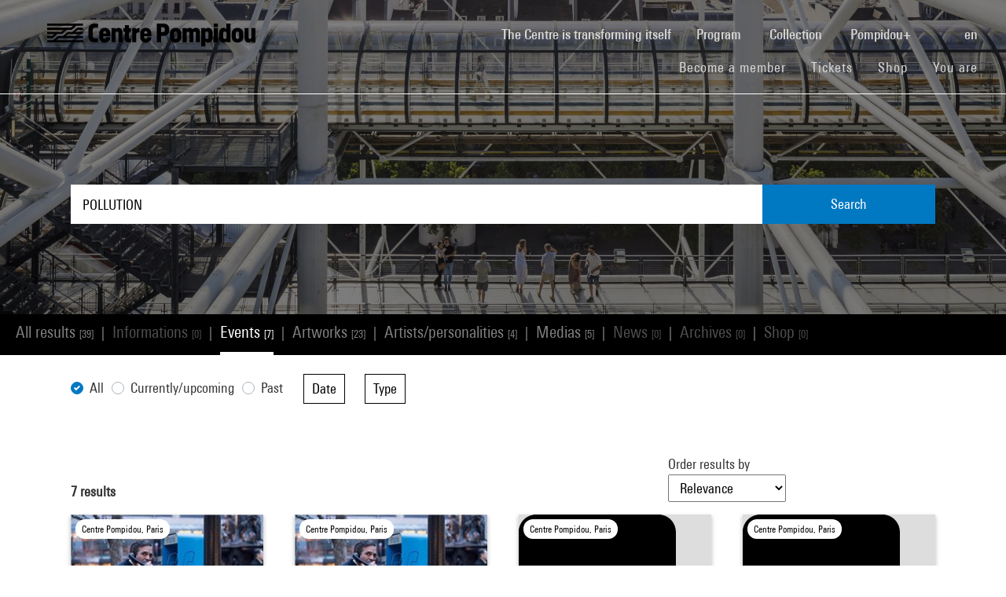

--- FILE ---
content_type: text/html; charset=utf-8
request_url: https://www.centrepompidou.fr/en/recherche/evenements?terms=POLLUTION
body_size: 12287
content:
<!DOCTYPE html>
<html dir="ltr" lang="en-EN">
<head>

<meta charset="utf-8">
<!-- 
	Based on the TYPO3 Bootstrap Package by Benjamin Kott - https://www.bootstrap-package.com/

	This website is powered by TYPO3 - inspiring people to share!
	TYPO3 is a free open source Content Management Framework initially created by Kasper Skaarhoj and licensed under GNU/GPL.
	TYPO3 is copyright 1998-2026 of Kasper Skaarhoj. Extensions are copyright of their respective owners.
	Information and contribution at https://typo3.org/
-->


<link rel="shortcut icon" href="/typo3conf/ext/piazza_base/Resources/Public/Icons/favicon.ico" type="image/vnd.microsoft.icon">
<title>Recherche - Centre Pompidou</title>
<meta http-equiv="x-ua-compatible" content="IE=edge" />
<meta name="generator" content="TYPO3 CMS" />
<meta name="viewport" content="width=device-width, initial-scale=1, minimum-scale=1" />
<meta name="robots" content="index,follow" />
<meta name="twitter:card" content="summary" />
<meta name="apple-mobile-web-app-capable" content="no" />
<meta name="google" content="notranslate" />

<link rel="stylesheet" type="text/css" href="/typo3temp/assets/bootstrappackage/fonts/34b6f09d2160836c09a63c8351093eadf788ed4cb9c6c596239ff2ffe69204f8/webfont.css?1769858902" media="all">
<link rel="stylesheet" type="text/css" href="/typo3temp/assets/compressed/merged-8d450943891b428bc890ef066b869592-ca3d826e40f08f2e9b3be8a8d14b3fce.css?1769441629" media="all">

<link rel="stylesheet" type="text/css" href="/typo3temp/assets/compressed/merged-8e54b450f471f3307b49514bbe81a0d1-810bf1fde7f61bbe1112b06ce86dbdd7.css?1769441630" media="all">



<script src="/typo3temp/assets/compressed/merged-3f1ae1227b4a6a85fafbd5c70c4791d3-d95a42a2ac10c028321bc3edaf569923.js?1769441629"></script>

<script src="/typo3temp/assets/compressed/merged-3c3f33ac95a9a876f94d54bdd9c92b9c-93d9b36fd24ab6715343221f50cb16ec.js?1769441629"></script>

<script>
/*<![CDATA[*/
/*TS_inlineJS*/

function onRecaptchaSubmit() { document.querySelectorAll('[data-callback="onRecaptchaSubmit"]')[0].form.submit(); return false; }


/*]]>*/
</script>


<link rel="canonical" href="/en/recherche/evenements?terms=dessin%20libre">
<link rel="alternate" hreflang="fr-FR" href="/fr/recherche/evenements"/>
<link rel="alternate" hreflang="en-EN" href="/en/recherche/evenements"/>
<link rel="alternate" hreflang="x-default" href="/fr/recherche/evenements"/>

<script>WebFontConfig={"custom":{"urls":["\/typo3conf\/ext\/bootstrap_package\/Resources\/Public\/Fonts\/bootstrappackageicon.min.css"],"families":["BootstrapPackageIcon"]},"timeout":1000};(function(d){var wf=d.createElement('script'),s=d.scripts[0];wf.src='/typo3conf/ext/bootstrap_package/Resources/Public/Contrib/webfontloader/webfontloader.js';wf.async=false;s.parentNode.insertBefore(wf,s);})(document);</script>
<script type="application/ld+json" id="ext-schema-jsonld">{"@context":"https://schema.org/","@type":"WebPage"}</script>
</head>
<body id="p7" class="page-7 pagelevel-1 language-1 backendlayout-search layout-default">
        <!-- Google Tag Manager (noscript) -->
        <noscript><iframe src="https://www.googletagmanager.com/ns.html?id=GTM-TKTGGX9"
        height="0" width="0" style="display:none;visibility:hidden"></iframe></noscript>
        <!-- End Google Tag Manager (noscript) -->
<div id="top"></div><div id="search-results-page" class="body-bg"><a class="sr-only sr-only-focusable" href="#page-content"><span>Skip to main content</span></a><header id="page-header" role="banner"><nav id="mainnavigation" role="navigation" class="navbar navbar-expand-lg navbar-variation "><i class="icon-loupe alt search-button-mobile" data-toggle="modal" data-target="#search-overlay" data-grunticon-embed></i><a class="navbar-brand" title="Homepage of Centre Pompidou website" href="/en/"><span class="sr-only">Centre Pompidou</span><i class="icon-logo" data-grunticon-embed></i><i class="icon-pictogramme" data-grunticon-embed></i></a><button class="navbar-toggler collapsed" type="button" data-toggle="collapse" data-target="#navbarNavDropdown" aria-controls="navbarNavDropdown" aria-expanded="false" aria-label="Toggle navigation"><span class="navbar-toggler-icon"></span></button><div class="collapse navbar-collapse justify-content-end" id="navbarNavDropdown"><div class="nav-items-container"><ul class="navbar-nav navbar-main"><li class=""><a class="nav-link" href="/en/the-centre-pompidou-is-transforming-itself" target="">The Centre is transforming itself <span class="sr-only">(current)</span></a></li><li class="nav-item dropdown"><a class="nav-link dropdown-toggle" href="#" id="navbarDropdownMenuLink3" data-toggle="dropdown" aria-haspopup="true" aria-expanded="false">
                                        Program
                                        <i class="icon-fleche" data-grunticon-embed aria-hidden="true"></i></a><div class="dropdown-menu" aria-labelledby="navbarDropdownMenuLink3"><a class="dropdown-item" href="/en/program/interactive-map" target="">
                                                Interactive map
                                            </a><a class="dropdown-item" href="/en/program/calendar" target="">
                                                Calendar
                                            </a><a class="dropdown-item" href="/en/program/exhibitions" target="">
                                                Exhibitions
                                            </a><a class="dropdown-item" href="/en/program/guided-tours" target="">
                                                Guided tours
                                            </a><a class="dropdown-item" href="/en/program/performances" target="">
                                                Performances
                                            </a><a class="dropdown-item" href="/en/program/cinema" target="">
                                                Cinema
                                            </a><a class="dropdown-item" href="/en/program/discussions" target="">
                                                Discussions
                                            </a><a class="dropdown-item" href="/en/program/youth-audience" target="">
                                                Youth Audience
                                            </a><a class="dropdown-item" href="/en/program/events" target="">
                                                Events
                                            </a><a class="dropdown-item" href="/en/program/where-to-find-us" target="">
                                                Where to find us
                                            </a></div></li><li class="nav-item dropdown"><a class="nav-link dropdown-toggle" href="#" id="navbarDropdownMenuLink4" data-toggle="dropdown" aria-haspopup="true" aria-expanded="false">
                                        Collection
                                        <i class="icon-fleche" data-grunticon-embed aria-hidden="true"></i></a><div class="dropdown-menu" aria-labelledby="navbarDropdownMenuLink4"><a class="dropdown-item" href="/en/collection/masterpieces" target="">
                                                Masterpieces
                                            </a><a class="dropdown-item" href="/en/collection/history-of-the-musee-national-dart-moderne-centre-de-creation-industrielle" target="">
                                                History of the Musée National d’Art Moderne - Centre de création industrielle
                                            </a><a class="dropdown-item" href="/en/collection/collection-departments" target="">
                                                Collection departments
                                            </a><a class="dropdown-item" href="/en/collection/the-kandinsky-library" target="">
                                                The Kandinsky Library
                                            </a><a class="dropdown-item" href="https://collection.centrepompidou.fr/movements/map" target="">
                                                Map of collection loans
                                            </a></div></li><li class="nav-item dropdown"><a class="nav-link dropdown-toggle" href="#" id="navbarDropdownMenuLink2120" data-toggle="dropdown" aria-haspopup="true" aria-expanded="false">
                                        Pompidou+
                                        <i class="icon-fleche" data-grunticon-embed aria-hidden="true"></i></a><div class="dropdown-menu" aria-labelledby="navbarDropdownMenuLink2120"><a class="dropdown-item" href="/en/pompidou-plus/magazine" target="">
                                                Magazine
                                            </a><a class="dropdown-item" href="/en/pompidou-plus/videos" target="">
                                                Videos
                                            </a><a class="dropdown-item" href="/en/pompidou-plus/podcasts" target="">
                                                Podcasts
                                            </a><a class="dropdown-item" href="/fr/recherche/oeuvres?display=Grid" target="">
                                                Artworks from the collection
                                            </a><a class="dropdown-item" href="/fr/offre-aux-professionnels/enseignants/dossiers-ressources-sur-lart" target="">
                                                Educational resources on art
                                            </a><a class="dropdown-item" href="/en/pompidou-plus/virtual-exhibitions" target="">
                                                Virtual exhibitions
                                            </a><a class="dropdown-item" href="/fr/recherche/medias?typeMedia=Vidéo&amp;sort=dateAsc&amp;display=Grid" target="">
                                                Audiovisual archives
                                            </a><a class="dropdown-item" href="/fr/recherche/evenements?sort=dateDebutAsc&amp;display=Grid" target="">
                                                Event archives
                                            </a></div></li><li class="search" data-toggle="modal" data-target="#search-overlay"><a class="nav-link search-button-desktop" title="Search" href="/en/recherche"><i class="icon-loupe alt" data-grunticon-embed></i></a></li><li class="nav-item dropdown language-selector"><a class="nav-link dropdown-toggle" href="#" id="navbarDropdownMenuLink" data-toggle="dropdown" aria-label="Select website language" aria-haspopup="true" aria-expanded="false">
        
            
        
            
                    en
                    <script>
                        var locale = "en"
                    </script><div class="icon-fleche" data-grunticon-embed></div></a><div class="dropdown-menu dropdown-menu-right" aria-labelledby="navbarDropdownMenuLink"><span class=" "><a href="/fr/recherche/evenements" class="dropdown-item" hreflang="fr-FR" title="Français"><span>Français</span></a></span><span class="active "><a href="/en/recherche/evenements" class="dropdown-item" hreflang="en-EN" title="English"><span>English</span></a></span><span class=" text-muted"><a href="/es/recherche/evenements" class="dropdown-item" hreflang="es" title="Español"><span>Español</span></a></span><hr></div></li></ul><ul id="shortcuts" class="navbar-nav mt-4 mt-md-0"><li class=""><a class="nav-link" href="https://www.centrepompidou.fr/en/visit/become-a-member" target="">Become a member <span class="sr-only">(current)</span></a></li><li class=""><span class="nav-link"><a href="https://billetterie.centrepompidou.fr/content?lang=en" target="_blank">Tickets <span class="sr-only">(current)</span></a><a id="ticketing-cart" class="d-none" href="https://billetterie.centrepompidou.fr/cart/shoppingCart" title="Open ticketing cart" target="_blank"><i class="icon-panier-billetterie" data-grunticon-embed></i><span id="ticket-number" class="ml-1">X</span></a></span></li><li class=""><a class="nav-link" href="https://boutique.centrepompidou.fr/en/" target="_blank">Shop <span class="sr-only">(current)</span></a></li><li class="nav-item dropdown"><a class="nav-link dropdown-toggle" href="#" id="navbarDropdownMenuLink" data-toggle="dropdown" aria-haspopup="true" aria-expanded="false">
                                        You are
                                        <i class="icon-fleche" data-grunticon-embed aria-hidden="true"></i></a><div class="dropdown-menu dropdown-menu-right" aria-labelledby="navbarDropdownMenuLink"><a class="dropdown-item" href="/en/the-centre-pompidou/becoming-a-member" target="" title="You are">
                                                Member
                                            </a><a class="dropdown-item" href="/en/vous-etes/voisine" target="" title="You are">
                                                Voisin·e
                                            </a><a class="dropdown-item" href="/en/you-are/journalist" target="" title="You are">
                                                Journalist
                                            </a><a class="dropdown-item" href="/en/you-are/sponsor" target="" title="You are">
                                                Patron
                                            </a><a class="dropdown-item" href="/en/offer-to-professionals/groups/school-groups" target="" title="You are">
                                                Teacher
                                            </a><a class="dropdown-item" href="/en/you-are/company" target="" title="You are">
                                                Company
                                            </a><a class="dropdown-item" href="/en/offer-to-professionals/social-mediators" target="" title="You are">
                                                Social mediator
                                            </a><a class="dropdown-item" href="/en/you-are/researcher-academic" target="" title="You are">
                                                Researcher / Academic
                                            </a></div></li></ul></div></div><div class="nav-overlay navbar-toggler" data-toggle="collapse" data-target="#navbarNavDropdown" aria-controls="navbarNavDropdown" aria-expanded="false" aria-label="Toggle navigation"></div></nav></header><div class="modal fade" id="search-overlay" tabindex="-1" role="dialog" aria-labelledby="search-overlay" aria-hidden="true"><i class="icon-croix close-dialog" data-toggle="modal" data-target="#search-overlay" data-grunticon-embed></i><div class="modal-dialog" role="document"><div class="search-input-centered modal-content"><div class="modal-body"><script type="text/javascript">
                    var ajaxSuggestionBoxOverlay =
                        '/en/recherche?tx_piazzasearch_%5Baction%5D=ajaxSuggestionbox&amp;tx_piazzasearch_%5Bcontroller%5D=Recherche&amp;type=7891012&amp;cHash=ca6c3d3ca884a1b8789d8a821ef2e3cf';
                </script><div class="search-input-container"><form enctype="multipart/form-data" method="get" id="form-text-overlay" action="/en/recherche?tx_piazzasearch_pagerecherche%5Baction%5D=searchAll&amp;tx_piazzasearch_pagerecherche%5Bcontroller%5D=Recherche&amp;cHash=147f6f3fc9ef0714059316c16ae9add7"><div></div><div class="input-group"><input type="text" name="terms" class="form-control"  autocomplete="off"
                                   value=""
                                   data-placeholders="Try Henri Matisse...| Try Surréalisme...| Search for an event... | Try Constellation..."><div id="suggestions-overlay"></div><div class="input-group-append"><button class="search"><i class="icon-loupe" data-grunticon-embed></i></button></div></div><div class="search-actions"><button type="button" class="button light mr-4" data-toggle="modal" data-target="#search-overlay">
                                Close
                            </button><button class="button dark">
                                Search
                            </button></div></form></div></div></div></div></div><main id="page-content" class="bp-page-content main-section"  dir="ltr"><div class="section section-default"><a id="c2"></a><div class="frame-space-before-none"></div>
<div class="tx-piazza-search">
    
    
        

<div id="search-area">
    <div class="search-input-centered">
        <div class="container">
            <div class="row">
                <div class="col">
                    <script type="text/javascript">
                        var ajaxSuggestionBox = '/en/recherche?tx_piazzasearch_pagerecherche%5Baction%5D=ajaxSuggestionbox&amp;tx_piazzasearch_pagerecherche%5Bcontroller%5D=Recherche&amp;type=789101&amp;cHash=5600f275774229d7f48ce888cf97a625';
                    </script>
                    <div class="search-input-container">
                        <form id="form-text" action="" method="GET">
                            <input type="text" name="terms" data-placeholders="Try Henri Matisse...| Try Surréalisme...| Search for an event... | Try Constellation..." autocomplete="off"
                                   value="POLLUTION">
                            <button>Search</button>
                        </form>
                        <div id="suggestions"></div>
                    </div>
                </div>
            </div>
        </div>
    </div>

    <div class="uniform-overlay-light"></div>
    <img class="search-background-image img-background-cover" src="/fileadmin/user_upload/sword/banniere.jpg" width="1920" height="750" alt="" />
</div>


    
    <script type="text/javascript">
        var ajaxUrl = '/en/recherche?tx_piazzasearch_pagerecherche%5Baction%5D=ajaxSearch&amp;tx_piazzasearch_pagerecherche%5Bcontroller%5D=Recherche&amp;type=78910&amp;cHash=07fac5feb54488594a8fc2bc141475b3';
    </script>
    <div id="search-container">
        
    

<div class="categories frame-type-menu_section">
    
            
        
    <div id="pages-links-container">
        <nav id="pages-links-nav" class="pages-links" role="navigation">
            <span class="menu-arrows scroll-left" data-direction="left">
                <i class='icon-fleche-carrousel' data-grunticon-embed></i>
            </span>
            <ul id="scrollable-list">
                
                        <li data-type="all">
                            <a class="active-link menu-all" href="/en/recherche?display=Grid&amp;terms=POLLUTION">
                                All results <span class="results-number">[39]</span>
                            </a>
                        </li>
                        <span class="separator">|</span>
                        <li data-type="infos">
                            
                                    <a class="disabled-link">Informations <span class="results-number">[0]</span></a>
                                
                        </li>
                        <span class="separator">|</span>
                        <li data-type="events">
                            
                                    <a class="active-link" href="/en/recherche/evenements?display=Grid&amp;terms=POLLUTION">
                                        Events <span class="results-number">[7]</span>
                                    </a>
                                
                        </li>
                        <span class="separator">|</span>
                        <li data-type="arts">
                            
                                    <a class="active-link" href="/en/recherche/oeuvres?display=Grid&amp;terms=POLLUTION">
                                        Artworks <span class="results-number">[23]</span>
                                    </a>
                                
                        </li>
                        <span class="separator">|</span>
                        <li data-type="artists">
                            
                                    <a class="active-link" href="/en/recherche/personnes?display=Grid&amp;terms=POLLUTION">
                                        Artists/personalities <span class="results-number">[4]</span>
                                    </a>
                                
                        </li>
                        <span class="separator">|</span>
                        <li data-type="medias">
                            
                                    <a class="active-link" href="/en/recherche/medias?display=Grid&amp;terms=POLLUTION">
                                        Medias <span class="results-number">[5]</span>
                                    </a>
                                
                        </li>
                        <span class="separator">|</span>
                        <li data-type="news">
                            
                                    <a class="disabled-link">News <span class="results-number">[0]</span></a>
                                
                        </li>
                        <span class="separator">|</span>
                        <li data-type="archives">
                            
                                    <a class="disabled-link">Archives <span class="results-number">[0]</span></a>
                                
                        </li>
                        <span class="separator">|</span>
                        <li data-type="products">
                            
                                    <a class="disabled-link">Shop <span class="results-number">[0]</span></a>
                                
                        </li>
                    
            </ul>
            <span class="menu-arrows scroll-right" data-direction="right">
                <i class='icon-fleche-carrousel' data-grunticon-embed></i>
            </span>
        </nav>
    </div>
</div>

    <div class="loader">
        <div class="spinner white"><div class="bounce1"></div><div class="bounce2"></div><div class="bounce3"></div></div>
    </div>
    <div id="results-content">
        
    <div id="resultsList">
        <div id="resultsType" class="d-none">events</div>
        
                
    <div id="results-filters" class="pt-md-4">
        <div class="container">
            <div id="filters-container">
                <div id="mobile-filters-header" class="d-md-none">
                    Filters
                    <button class="close-filters" type="button" data-toggle="collapse" aria-controls="results-filters" aria-expanded="true" aria-label="Toggle filters">
                        <span class="navbar-toggler-icon"></span>
                    </button>
                </div>
                
                        <form id="form-filters" action="" method="GET">
                            <div class="form-row align-items-end">
                                
                                
    
        <div class="col-md-auto ">
            <div class="custom-control custom-radio">
                <input type="radio" id="statusEvent0"
                       name="statusEvent" value="all" class="custom-control-input" checked >
                <label class="custom-control-label" for="statusEvent0">All</label>
            </div>
        </div>
    
        <div class="col-md-auto ">
            <div class="custom-control custom-radio">
                <input type="radio" id="statusEvent1"
                       name="statusEvent" value="ongoingAndComing" class="custom-control-input"  >
                <label class="custom-control-label" for="statusEvent1">Currently/upcoming</label>
            </div>
        </div>
    
        <div class="col-md-auto mr-3">
            <div class="custom-control custom-radio">
                <input type="radio" id="statusEvent2"
                       name="statusEvent" value="passed" class="custom-control-input"  >
                <label class="custom-control-label" for="statusEvent2">Past</label>
            </div>
        </div>
    

                                
    <div class="col-md-auto form-group">
        <button class="dropdown-toggle" data-display="static" type="button" id="dropdownMenuButton_dateEvent" data-toggle="dropdown" aria-haspopup="true" aria-expanded="false">
            Date <span class="active-filters-count"></span>
            <i class="icon-fleche" data-grunticon-embed></i>
        </button>
        <div class="dropdown-menu" aria-labelledby="dropdownMenuButton_dateEvent">
            <div class="dropdown-header px-3 py-2 d-none d-md-block">
                Select a date or a period
            </div>
            <div class="dropdown-content px-md-4 pt-2 pb-3">
                
    <div class="form-group mr-0">
        <label class="m-0 d-none d-md-block" for="search_dateEvent">Search</label>
        <input id="search_dateEvent" class="form-control search-facet" type="text" data-filter="filter-dateEvent" placeholder="Enter a term">
    </div>
    <div class="dropdown-list-container">
        <ol class="checkboxes-list filter-dateEvent mb-0">
            
                
                        
                    
                <li>
                    <input type="checkbox"
                           value="2023"
                           name="dateEvent[]"
                           data-group="dateEvent"
                           id="dateEvent_0"
                            >
                    <label for="dateEvent_0">2023 (3)</label>
                </li>
            
                
                        
                    
                <li>
                    <input type="checkbox"
                           value="2011"
                           name="dateEvent[]"
                           data-group="dateEvent"
                           id="dateEvent_1"
                            >
                    <label for="dateEvent_1">2011 (2)</label>
                </li>
            
                
                        
                    
                <li>
                    <input type="checkbox"
                           value="2014"
                           name="dateEvent[]"
                           data-group="dateEvent"
                           id="dateEvent_2"
                            >
                    <label for="dateEvent_2">2014 (1)</label>
                </li>
            
                
                        
                    
                <li>
                    <input type="checkbox"
                           value="2025"
                           name="dateEvent[]"
                           data-group="dateEvent"
                           id="dateEvent_3"
                            >
                    <label for="dateEvent_3">2025 (1)</label>
                </li>
            
        </ol>
    </div>

                <hr>
                <p class="text-center mb-3">or</p>
                <div class="form-row">
                    <div class="col-6">
                        <label>Beginning year</label>
                        <div class="input-group">
                            <input type="number" name="dateEventDebut" class="form-control" id="dateEventDebut">
                        </div>
                    </div>
                    <div class="col-6">
                        <label>Ending year</label>
                        <div class="input-group">
                            <input type="number" name="dateEventFin" class="form-control" id="dateEventFin">
                        </div>
                    </div>
                </div>
                <button type="submit" class="dropdown-validate mt-4 d-none d-md-block">Validate</button>
            </div>
        </div>
    </div>

                                
    <div class="col-md-auto form-group">
        <button class="dropdown-toggle" data-display="static" type="button" id="dropdownMenuButton_categoryEvent" data-toggle="dropdown" aria-haspopup="true" aria-expanded="false" >
            Type <span class="active-filters-count"></span>
            <i class="icon-fleche" data-grunticon-embed></i>
        </button>
        <div class="dropdown-menu" aria-labelledby="dropdownMenuButton_categoryEvent">
            <div class="dropdown-header d-none d-md-block px-3 py-2">
                Choose one or more values
            </div>
            <div class="dropdown-content px-md-4 pt-2 pb-3">
                
    <div class="form-group mr-0">
        <label class="m-0 d-none d-md-block" for="search_categoryEvent">Search</label>
        <input id="search_categoryEvent" class="form-control search-facet" type="text" data-filter="filter-categoryEvent" placeholder="Enter a term">
    </div>
    <div class="dropdown-list-container">
        <ol class="checkboxes-list filter-categoryEvent mb-0">
            
                
                        
                    
                <li>
                    <input type="checkbox"
                           value="Cinema/Video"
                           name="categoryEvent[]"
                           data-group="categoryEvent"
                           id="categoryEvent_0"
                            >
                    <label for="categoryEvent_0">Cinema/Video (5)</label>
                </li>
            
                
                        
                    
                <li>
                    <input type="checkbox"
                           value="Discussions"
                           name="categoryEvent[]"
                           data-group="categoryEvent"
                           id="categoryEvent_1"
                            >
                    <label for="categoryEvent_1">Discussions (2)</label>
                </li>
            
        </ol>
    </div>

                <button type="submit" class="dropdown-validate mt-4 d-none d-md-block">Validate</button>
            </div>
        </div>
    </div>

                            </div>

                            <button type="submit" id="mobile-validation-btn" class="d-md-none">
                                Validate
                            </button>
                        </form>
                    
            </div>
            <div id="filters-mobile-panel-overlay" class="search-overlay"></div>
        </div>
    </div>


                <div id="sorting-display-bar">
                    <div class="container pt-3 pt-md-5">
                        <div class="row align-items-end">
                            <div class="col-12 col-md-6 col-lg-5 mb-2 mb-md-0">
                                <strong><span id="total-results" data-count="7">7</span> results</strong>
                                <div class="d-none d-md-block">
                                    



                                </div>
                            </div>
                            <div class="col-6 col-md-3 offset-lg-3 col-lg-2 divider-left">
                                
                                    
        <p class="d-none d-md-block">
            Order results by
        </p>
        <select id="results-sorting" name="">
            <option value="default" selected>Relevance</option>
            
                    <option value="dateDebutDesc"  >Date (from most recent to oldest)</option>
                    <option value="dateDebutAsc"  >Date (from oldest to most recent)</option>
                    <option value="nom"  >Title</option>
                
        </select>

                                
                            </div>
                            <div class="col-6 d-md-none text-right divider-left">
                                
                                    <button id="filters-button-mobile">
                                        Filter
                                        <i class="icon-filtre" data-grunticon-embed></i>
                                    </button>
                                
                            </div>
                            <div class="col-3 col-md-3 col-lg-2 text-right d-none d-md-block">
                                
    <div class="display-buttons">
        <button class="display-type-button active" data-display="Grid">
            <i class="icon-grille" data-grunticon-embed></i>
        </button>
        <button class="display-type-button " data-display="List">
            <i class="icon-liste" data-grunticon-embed></i>
        </button>
    </div>

                            </div>
                        </div>
                        <div class="row d-md-none mt-4">
                            <div class="col">
                                



                            </div>
                        </div>
                    </div>
                </div>
                <script type="text/javascript">
                    var ajaxUrl3 = '/en/recherche?tx_piazzasearch_pagerecherche%5Baction%5D=ajaxSearch&amp;tx_piazzasearch_pagerecherche%5Bcontroller%5D=Recherche&amp;type=7891012&amp;cHash=07fac5feb54488594a8fc2bc141475b3';
                </script>
                
    <div class="container pb-5">
        <div id="count" class="d-none" data-count="0"></div>
        <div id="results-cards" class="row">
            
    
        
            <div class="col-lg-3 col-md-6 col-12 my-3">
                


        
    


























<div class="item event-card " data-place="Centre Pompidou, Paris">
    <a class="card-link" href="/en/program/calendar/event/tKa5u6C">
        
            <div class="event-place">
                <i class="icon-localisation" data-grunticon-embed></i>
                <span title="Centre Pompidou, Paris">Centre Pompidou, Paris</span>
            </div>
        

        <div class="card-img-wrapper event-image">
            

            
                    
                    <img alt="Visuel paysage" loading="lazy" src="/fileadmin/_processed_/5/5/csm_20230514_cin_dark-waters_Todd-haynes_carte_f7d13dbe49.jpg" width="245" height="138" />
                
        </div>

        <div class="card-content event-description">
            <div class="event-description-header">
                <div class="card-type event-type">
                    Cinema/Video
                </div>
                
                <p class="card-title event-title">
                    
                            Dark Waters
                        
                </p>
                <p class="card-teaser event-subtitle">
                    
                </p>

                
                
                    <div class="card-parent">
                        <span>Is part of&nbsp;</span>
                        <p>Todd Haynes</p>
                    </div>
                
            </div>
            <div class="event-description-footer">
                
                    <div class="card-date event-date card-event-date">
                        













        <!-- date debut et fin identiques-->
        <span class="dateEvenement">22 May 2023</span>
    
                    </div>
                    <div class="card-date event-date card-event-date">
                        
                                
                            
                        
                                
                                    
                                            


    <span class="horaireEvenement">8pm - 10:15pm</span>



                                        
                                
                            
                    </div>
                
                
                        <p class="event-card-tag">Finished</p>
                    
            </div>
        </div>
    </a>
</div>

            </div>
        
            <div class="col-lg-3 col-md-6 col-12 my-3">
                


        
    


























<div class="item event-card " data-place="Centre Pompidou, Paris">
    <a class="card-link" href="/en/program/calendar/event/C3NzsDm">
        
            <div class="event-place">
                <i class="icon-localisation" data-grunticon-embed></i>
                <span title="Centre Pompidou, Paris">Centre Pompidou, Paris</span>
            </div>
        

        <div class="card-img-wrapper event-image">
            

            
                    
                    <img alt="Visuel paysage" loading="lazy" src="/fileadmin/_processed_/5/5/csm_20230514_cin_dark-waters_Todd-haynes_carte_f7d13dbe49.jpg" width="245" height="138" />
                
        </div>

        <div class="card-content event-description">
            <div class="event-description-header">
                <div class="card-type event-type">
                    Screening and discussion
                </div>
                
                <p class="card-title event-title">
                    
                            Dark Waters
                        
                </p>
                <p class="card-teaser event-subtitle">
                    
                </p>

                
                
                    <div class="card-parent">
                        <span>Is part of&nbsp;</span>
                        <p>Todd Haynes</p>
                    </div>
                
            </div>
            <div class="event-description-footer">
                
                    <div class="card-date event-date card-event-date">
                        













        <!-- date debut et fin identiques-->
        <span class="dateEvenement">14 May 2023</span>
    
                    </div>
                    <div class="card-date event-date card-event-date">
                        
                                
                            
                        
                                
                                    
                                            


    <span class="horaireEvenement">8pm - 10:30pm</span>



                                        
                                
                            
                    </div>
                
                
                        <p class="event-card-tag">Finished</p>
                    
            </div>
        </div>
    </a>
</div>

            </div>
        
            <div class="col-lg-3 col-md-6 col-12 my-3">
                


        
    


























<div class="item event-card " data-place="Centre Pompidou, Paris">
    <a class="card-link" href="/en/program/calendar/event/cq6aMx">
        
            <div class="event-place">
                <i class="icon-localisation" data-grunticon-embed></i>
                <span title="Centre Pompidou, Paris">Centre Pompidou, Paris</span>
            </div>
        

        <div class="card-img-wrapper event-image">
            

            
                    <i class="icon-image-placeholder" data-grunticon-embed=""></i>
                
        </div>

        <div class="card-content event-description">
            <div class="event-description-header">
                <div class="card-type event-type">
                    Cinema/Video
                </div>
                
                <p class="card-title event-title">
                    
                            Milltown Montana
                        
                </p>
                <p class="card-teaser event-subtitle">
                    
                </p>

                
                
                    <div class="card-parent">
                        <span>Is part of&nbsp;</span>
                        <p>Hors Pistes 2010</p>
                    </div>
                
            </div>
            <div class="event-description-footer">
                
                    <div class="card-date event-date card-event-date">
                        





    






    




        <!-- date debut et fin identiques-->
        <span class="dateEvenement"> 6 Feb 2011</span>
    
                    </div>
                    <div class="card-date event-date card-event-date">
                        
                                
                            
                        
                                
                                    
                                            


    <span class="horaireEvenement">From 4pm</span>



                                        
                                
                            
                    </div>
                
                
                        <p class="event-card-tag">Finished</p>
                    
            </div>
        </div>
    </a>
</div>

            </div>
        
            <div class="col-lg-3 col-md-6 col-12 my-3">
                


        
    


























<div class="item event-card " data-place="Centre Pompidou, Paris">
    <a class="card-link" href="/en/program/calendar/event/cej6roB">
        
            <div class="event-place">
                <i class="icon-localisation" data-grunticon-embed></i>
                <span title="Centre Pompidou, Paris">Centre Pompidou, Paris</span>
            </div>
        

        <div class="card-img-wrapper event-image">
            

            
                    <i class="icon-image-placeholder" data-grunticon-embed=""></i>
                
        </div>

        <div class="card-content event-description">
            <div class="event-description-header">
                <div class="card-type event-type">
                    Cinema/Video
                </div>
                
                <p class="card-title event-title">
                    
                            El Camino Entre Dos Puntos
                        
                </p>
                <p class="card-teaser event-subtitle">
                    
                </p>

                
                
                    <div class="card-parent">
                        <span>Is part of&nbsp;</span>
                        <p>Hors Pistes 2010</p>
                    </div>
                
            </div>
            <div class="event-description-footer">
                
                    <div class="card-date event-date card-event-date">
                        













        <!-- date debut et fin identiques-->
        <span class="dateEvenement">28 Jan 2011</span>
    
                    </div>
                    <div class="card-date event-date card-event-date">
                        
                                
                            
                        
                                
                                    
                                            


    <span class="horaireEvenement">From 8pm</span>



                                        
                                
                            
                    </div>
                
                
                        <p class="event-card-tag">Finished</p>
                    
            </div>
        </div>
    </a>
</div>

            </div>
        
            <div class="col-lg-3 col-md-6 col-12 my-3">
                


        
    


























<div class="item event-card " data-place="Centre Pompidou, Paris">
    <a class="card-link" href="/en/program/calendar/event/cpRa9d">
        
            <div class="event-place">
                <i class="icon-localisation" data-grunticon-embed></i>
                <span title="Centre Pompidou, Paris">Centre Pompidou, Paris</span>
            </div>
        

        <div class="card-img-wrapper event-image">
            

            
                    
                    
                    
                            <img alt="Visuel paysage" loading="lazy" src="/typo3temp/assets/_processed_/5/8/csm_thumb_large_aea9cf0942.jpg" width="245" height="164" />
                        
                
        </div>

        <div class="card-content event-description">
            <div class="event-description-header">
                <div class="card-type event-type">
                    Encounter
                </div>
                
                <p class="card-title event-title">
                    
                            Que peut la fiction face à la crise écologique ?
                        
                </p>
                <p class="card-teaser event-subtitle">
                    
                </p>

                
                
                    <div class="card-parent">
                        <span>Is part of&nbsp;</span>
                        <p>Living, dreaming and fighting in a world in crisis</p>
                    </div>
                
            </div>
            <div class="event-description-footer">
                
                    <div class="card-date event-date card-event-date">
                        













        <!-- date debut et fin identiques-->
        <span class="dateEvenement">14 Apr 2014</span>
    
                    </div>
                    <div class="card-date event-date card-event-date">
                        
                                
                            
                        
                                
                                    
                                            


    <span class="horaireEvenement">From 7pm</span>



                                        
                                
                            
                    </div>
                
                
                        <p class="event-card-tag">Finished</p>
                    
            </div>
        </div>
    </a>
</div>

            </div>
        
            <div class="col-lg-3 col-md-6 col-12 my-3">
                


        
    


























<div class="item event-card " data-place="mk2 Bibliothèque x Centre Pompidou, Paris">
    <a class="card-link" href="/en/program/calendar/event/WOaNK6O">
        
            <div class="event-place">
                <i class="icon-localisation" data-grunticon-embed></i>
                <span title="mk2 Bibliothèque x Centre Pompidou, Paris">mk2 Bibliothèque x Centre Pompidou, Paris</span>
            </div>
        

        <div class="card-img-wrapper event-image">
            

            
                    
                    <img alt="Visuel paysage" loading="lazy" src="/fileadmin/_processed_/5/a/csm_20251214_conf_face-a-la-crise-planetaire_carte_5843ff96ed.jpg" width="245" height="153" />
                
        </div>

        <div class="card-content event-description">
            <div class="event-description-header">
                <div class="card-type event-type">
                    Encounter
                </div>
                
                <p class="card-title event-title">
                    
                            Face à la crise planétaire de la mutualité
                        
                </p>
                <p class="card-teaser event-subtitle">
                    Avec Felwine Sarr, Alain Gomis, Sam&hellip;
                </p>

                
                
                    <div class="card-parent">
                        <span>Is part of&nbsp;</span>
                        <p>Felwine Sarr</p>
                    </div>
                
            </div>
            <div class="event-description-footer">
                
                    <div class="card-date event-date card-event-date">
                        













        <!-- date debut et fin identiques-->
        <span class="dateEvenement">14 Dec 2025</span>
    
                    </div>
                    <div class="card-date event-date card-event-date">
                        
                                
                            
                        
                                
                                    
                                            


    <span class="horaireEvenement">From 11am</span>



                                        
                                
                            
                    </div>
                
                
                        <p class="event-card-tag">Finished</p>
                    
            </div>
        </div>
    </a>
</div>

            </div>
        
            <div class="col-lg-3 col-md-6 col-12 my-3">
                


        
    


























<div class="item event-card " data-place="Centre Pompidou, Paris">
    <a class="card-link" href="/en/program/calendar/event/di8W8ok">
        
            <div class="event-place">
                <i class="icon-localisation" data-grunticon-embed></i>
                <span title="Centre Pompidou, Paris">Centre Pompidou, Paris</span>
            </div>
        

        <div class="card-img-wrapper event-image">
            

            
                    
                    <img alt="Visuel paysage" loading="lazy" src="/fileadmin/_processed_/1/e/csm_20231309_cin-Shu_Lea-Cheang_video-et-apres_carte_688918990f.jpg" width="245" height="138" />
                
        </div>

        <div class="card-content event-description">
            <div class="event-description-header">
                <div class="card-type event-type">
                    Screening and discussion
                </div>
                
                <p class="card-title event-title">
                    
                            UKI
                        
                </p>
                <p class="card-teaser event-subtitle">
                    Shu Lea Cheang
                </p>

                
                
                    <div class="card-parent">
                        <span>Is part of&nbsp;</span>
                        <p>Vidéo et après 2023</p>
                    </div>
                
            </div>
            <div class="event-description-footer">
                
                    <div class="card-date event-date card-event-date">
                        













        <!-- date debut et fin identiques-->
        <span class="dateEvenement">13 Sep 2023</span>
    
                    </div>
                    <div class="card-date event-date card-event-date">
                        
                                
                            
                        
                                
                                    
                                            


    <span class="horaireEvenement">7pm - 9pm</span>



                                        
                                
                            
                    </div>
                
                
                        <p class="event-card-tag">Finished</p>
                    
            </div>
        </div>
    </a>
</div>

            </div>
        
    


        </div>
        <div class="row"><div class="display-more spinner col-12 mb-4 mt-4"><div class="bounce1"></div><div class="bounce2"></div><div class="bounce3"></div></div></div>
    </div>


            
    </div>

    </div>

    </div>

</div>
<div class="frame-space-after-none"></div></div></main><footer id="page-footer" class="bp-page-footer"><section class="section footer-section"><div class="frame frame-background-none frame-space-before-none frame-space-after-none"><div class="frame-container"><div class="frame-inner"><div class="mt-md-5 mb-2"><div class="row"><div class="col-12"><div class="social-links"><p>We are social</p><div class="d-flex flex-wrap justify-content-md-between justify-content-center"><a href="https://www.instagram.com/centrepompidou/" target="_blank" aria-label="Instagram" class="mt-md-3 mt-4"><img loading="lazy" src="/fileadmin/user_upload/Logos/Reseaux_sociaux/instagram.svg" width="50" height="50" alt="Instagram - Centre Pompidou" /></a><a href="https://www.facebook.com/centrepompidou.fr" target="_blank" aria-label="Facebook" class="mt-md-3 mt-4"><img loading="lazy" src="/fileadmin/user_upload/Logos/Reseaux_sociaux/facebook.svg" width="50" height="50" alt="Facebook - Centre Pompidou" /></a><a href="https://www.threads.net/@centrepompidou" target="_blank" aria-label="Threads" class="mt-md-3 mt-4"><img loading="lazy" src="/fileadmin/user_upload/RS-Threads-BLANC.svg" width="50" height="50" alt="" /></a><a href="https://bsky.app/profile/centrepompidou.bsky.social" target="" aria-label="Blueskye" class="mt-md-3 mt-4"><img loading="lazy" src="/fileadmin/user_upload/RS-Bluesky-BLANC.svg" width="50" height="50" alt="" /></a><a href="https://www.tiktok.com/@centrepompidou" target="_blank" aria-label="TikTok" class="mt-md-3 mt-4"><img loading="lazy" src="/fileadmin/user_upload/TikTok.svg" width="51" height="51" alt="" /></a><a href="https://fr.linkedin.com/company/centre-pompidou" target="_blank" aria-label="Linkedin" class="mt-md-3 mt-4"><img loading="lazy" src="/fileadmin/user_upload/linkedin.svg" width="39" height="39" alt="" /></a><a href="https://www.pinterest.fr/centrepompidou/" target="_blank" aria-label="Pinterest" class="mt-md-3 mt-4"><img loading="lazy" src="/fileadmin/user_upload/Logos/Reseaux_sociaux/pinterest.svg" width="50" height="50" alt="" /></a><a href="http://www.deezer.com/profile/938600951/playlists" target="_blank" aria-label="Deezer" class="mt-md-3 mt-4"><img loading="lazy" src="/fileadmin/user_upload/Logos/Reseaux_sociaux/RS-Deezer-BLANC.svg" width="50" height="50" alt="" /></a><a href="https://soundcloud.com/centrepompidou" target="_blank" aria-label="Soundcloud" class="mt-md-3 mt-4"><img loading="lazy" src="/fileadmin/user_upload/Logos/Reseaux_sociaux/soundcloud.svg" width="50" height="50" alt="Soundcloud - Centre Pompidou" /></a><a href="https://www.youtube.com/user/centrepompidou" target="_blank" aria-label="Youtube" class="mt-md-3 mt-4"><img loading="lazy" src="/fileadmin/user_upload/Logos/Reseaux_sociaux/youtube.svg" width="50" height="50" alt="Youtube - Centre Pompidou" /></a></div></div></div></div></div><div class="footer-buttons d-flex justify-content-center mt-4"><a class="button light text-center" href="/en/minscrire-a-la-newsletter">
                                Subscribe to newsletter
                            </a><a class="button light text-center" href="/en/to-contact-us">
                                Contact us
                            </a></div><div class="footer-columns my-5"><div class="columns"><div class="row d-flex flex-column flex-md-row flex-md-nowrap justify-content-between"><div class="col"><div class="group-content"><a class="group-title d-md-none collapsed" data-toggle="collapse" href="#collapse85" role="button" aria-expanded="true" aria-controls="collapse85">
                            The Centre Pompidou
                            <div class="icon-fleche d-md-none d-lg-none" data-grunticon-embed></div></a><a class="group-title d-none d-md-block">
                            The Centre Pompidou
                        </a><div class="collapse d-md-block" id="collapse85"><a class="footer-link" href="/en/the-centre-pompidou/who-are-we" target="">Who are we?</a><a class="footer-link" href="/en/the-centre-pompidou/organisation" target="">Organisation</a><a class="footer-link" href="/en/the-centre-pompidou/the-activity-reports" target="">The activity reports</a><a class="footer-link" href="/en/the-centre-pompidou/jobs-and-training-courses" target="">Jobs and training courses</a><a class="footer-link" href="/en/the-centre-pompidou/becoming-a-member" target="">Becoming a member</a><a class="footer-link" href="/en/the-centre-pompidou/international" target="">International</a><a class="footer-link" href="/en/the-centre-pompidou/regional-action" target="">Regional action</a></div></div></div><div class="col"><div class="group-content"><a class="group-title d-md-none collapsed" data-toggle="collapse" href="#collapse64" role="button" aria-expanded="true" aria-controls="collapse64">
                            Offer to professionals
                            <div class="icon-fleche d-md-none d-lg-none" data-grunticon-embed></div></a><a class="group-title d-none d-md-block">
                            Offer to professionals
                        </a><div class="collapse d-md-block" id="collapse64"><a class="footer-link" href="/en/offer-to-professionals/groups" target="">Groups</a><a class="footer-link" href="/en/offer-to-professionals/private-events" target="">Private events</a><a class="footer-link" href="/en/offer-to-professionals/public-procurement-and-invitations-to-tender" target="">Public procurement and invitations to tender</a><a class="footer-link" href="/en/offer-to-professionals/loan-and-reproduction-requests" target="">Loan and reproduction requests</a><a class="footer-link" href="/en/offer-to-professionals/publications-and-spinoff-products" target="">Publications and spinoff products</a><a class="footer-link" href="/en/offer-to-professionals/groups/school-groups" target="">Teachers</a><a class="footer-link" href="/en/offer-to-professionals/social-mediators" target="">Social mediators</a><a class="footer-link" href="/en/offer-to-professionals/travelling-exhibitions-for-children" target="">Travelling exhibitions for children</a><a class="footer-link" href="/en/offer-to-professionals/research" target="">Research</a><a class="footer-link" href="/en/offer-to-professionals/access-to-public-archives" target="">Access to public archives</a><a class="footer-link" href="/en/offer-to-professionals/press-area" target="">Press area</a></div></div></div><div class="col"><div class="group-content"><a class="group-title d-md-none collapsed" data-toggle="collapse" href="#collapse2174" role="button" aria-expanded="true" aria-controls="collapse2174">
                            Expertise and consulting
                            <div class="icon-fleche d-md-none d-lg-none" data-grunticon-embed></div></a><a class="group-title d-none d-md-block">
                            Expertise and consulting
                        </a><div class="collapse d-md-block" id="collapse2174"><a class="footer-link" href="/en/lecole-du-centre-pompidou/formations-pour-entreprises" target="">Formations pour entreprises</a><a class="footer-link" href="/en/lecole-du-centre-pompidou/formations-pour-les-collectivites-territoriales" target="">Formations pour les collectivités territoriales</a></div></div></div><div class="col"><div class="group-content"><a class="group-title d-md-none collapsed" data-toggle="collapse" href="#collapse98" role="button" aria-expanded="true" aria-controls="collapse98">
                            Patronage area
                            <div class="icon-fleche d-md-none d-lg-none" data-grunticon-embed></div></a><a class="group-title d-none d-md-block">
                            Patronage area
                        </a><div class="collapse d-md-block" id="collapse98"><a class="footer-link" href="/en/patronage-area/thanks-to-our-patrons" target="">Thanks to our patrons</a><a class="footer-link" href="/en/patronage-area/amis-du-centre-pompidou" target="">Amis du Centre Pompidou</a></div></div></div></div></div></div><div class="my-5"><div class="row" hidden><div class="col-12"><div class="patrons py-3 py-md-5"><div class="d-flex flex-wrap justify-content-around align-items-center"><p class="flex-full-width text-center mb-3 mb-lg-2 mr-lg-5">
                    Thanks to the website patrons
                </p><a href="https://pernod-ricard.com/fr" target="_blank" aria-label="Pernod Ricard" class="mt-2 mb-2 mt-lg-0 mb-lg-0"><img loading="lazy" src="/fileadmin/user_upload/Logos/Mecenes_du_site/mecene-ricard.svg" width="75" height="39" alt="Pernod-Ricard - site internet" /></a></div></div></div></div><hr/></div><div class="my-5"><div class="row"><div class="col-12"><div class="institutions"><div class="d-flex flex-wrap flex-md-nowrap justify-content-md-between justify-content-center"><a href="https://www.bpi.fr/bpi" target="_blank" aria-label="Bpi" class="mt-3"><img loading="lazy" src="/fileadmin/user_upload/Logos/Organismes_associes/MaJ_2025_11/CP-Bpi.svg" width="167" height="122" alt="" /></a><a href="https://www.ircam.fr/" target="_blank" aria-label="Ircam" class="mt-3"><img loading="lazy" src="/fileadmin/user_upload/Logos/Organismes_associes/MaJ_2025_11/CP-Ircam.svg" width="159" height="122" alt="" /></a><a href="https://www.centrepompidou-metz.fr/" target="_blank" aria-label="CP Metz" class="mt-3"><img loading="lazy" src="/fileadmin/user_upload/Logos/Organismes_associes/MaJ_2025_11/CP-Metz.svg" width="129" height="122" alt="" /></a><a href="https://centrepompidou-malaga.eu/" target="_blank" aria-label="CP Malaga" class="mt-3"><img loading="lazy" src="/fileadmin/user_upload/Logos/Organismes_associes/MaJ_2025_11/CP-Malaga.svg" width="134" height="122" alt="" /></a><a href="https://kanal.brussels/fr" target="_blank" aria-label="Kanal Bruxelles" class="mt-3"><img loading="lazy" src="/fileadmin/user_upload/Logos/Organismes_associes/MaJ_2025_11/CP-Kanal.svg" width="184" height="122" alt="" /></a><a href="https://www.wbmshanghai.com/en/" target="_blank" aria-label="Westbund Shanghai" class="mt-3"><img loading="lazy" src="/fileadmin/user_upload/Logos/Organismes_associes/MaJ_2025_11/CP-WestBund.svg" width="146" height="122" alt="" /></a></div></div></div></div></div><div class="my-5"><div class="row"><div class="col-12"><div class="autres-logos d-flex flex-wrap flex-md-nowrap justify-content-around align-items-center"><a href="https://www.culture.gouv.fr/" target="_blank" aria-label="Ministère de la culture"><img loading="lazy" src="/fileadmin/user_upload/Logo-ministere-culture.svg" width="409" height="316" alt="" /></a></div></div></div></div><div class="footer-copyright"><div class="legal-informations pb-4 pt-0 mb-2"><a href="/en/legal-notices" target="">
            Legal notices
        </a>
        
            -
        
    
        <a href="/en/site-map" target="">
            Site map
        </a>
        
            -
        
    
        <a href="/en/gtcu" target="">
            GTCU
        </a>
        
            -
        
    
        <a href="/en/personal-data" target="">
            Personal Data
        </a>
        
    
    -
    <a href="javascript:window.Sddan.cmp.displayUI();">
        Cookies management
    </a></div></div></div></div></div></section></footer><a class="scroll-top" title="Scroll to top" href="#top"><span class="scroll-top-icon"></span></a></div>
<script src="/typo3temp/assets/compressed/merged-c210bfb3e62f4308b0fd8f18a51ee2a9-6be9c994631ca8ec3d28eda8f102c3e4.js?1769908149"></script>

<script src="/typo3temp/assets/compressed/merged-1f72fd37e9a3311dd0ef508887c656ad-a7906f205cb82d28180d7fdcc50eb715.js?1769441630"></script>



</body>
</html>

--- FILE ---
content_type: text/html; charset=utf-8
request_url: https://www.centrepompidou.fr/en/recherche?tx_piazzasearch_pagerecherche%5Baction%5D=ajaxSearch&tx_piazzasearch_pagerecherche%5Bcontroller%5D=Recherche&type=78910&cHash=07fac5feb54488594a8fc2bc141475b3
body_size: 5169
content:
{"count":7,"resultsType":"events","displayType":"Grid","resultsList":"\n    \n\n<div class=\"categories frame-type-menu_section\">\n    \n            \n        \n    <div id=\"pages-links-container\">\n        <nav id=\"pages-links-nav\" class=\"pages-links\" role=\"navigation\">\n            <span class=\"menu-arrows scroll-left\" data-direction=\"left\">\n                <i class='icon-fleche-carrousel' data-grunticon-embed><\/i>\n            <\/span>\n            <ul id=\"scrollable-list\">\n                \n                        <li data-type=\"all\">\n                            <a class=\"active-link menu-all\" href=\"\/en\/recherche?display=Grid&amp;terms=POLLUTION\">\n                                All results <span class=\"results-number\">[39]<\/span>\n                            <\/a>\n                        <\/li>\n                        <span class=\"separator\">|<\/span>\n                        <li data-type=\"infos\">\n                            \n                                    <a class=\"disabled-link\">Informations <span class=\"results-number\">[0]<\/span><\/a>\n                                \n                        <\/li>\n                        <span class=\"separator\">|<\/span>\n                        <li data-type=\"events\">\n                            \n                                    <a class=\"active-link\" href=\"\/en\/recherche\/evenements?display=Grid&amp;terms=POLLUTION\">\n                                        Events <span class=\"results-number\">[7]<\/span>\n                                    <\/a>\n                                \n                        <\/li>\n                        <span class=\"separator\">|<\/span>\n                        <li data-type=\"arts\">\n                            \n                                    <a class=\"active-link\" href=\"\/en\/recherche\/oeuvres?display=Grid&amp;terms=POLLUTION\">\n                                        Artworks <span class=\"results-number\">[23]<\/span>\n                                    <\/a>\n                                \n                        <\/li>\n                        <span class=\"separator\">|<\/span>\n                        <li data-type=\"artists\">\n                            \n                                    <a class=\"active-link\" href=\"\/en\/recherche\/personnes?display=Grid&amp;terms=POLLUTION\">\n                                        Artists\/personalities <span class=\"results-number\">[4]<\/span>\n                                    <\/a>\n                                \n                        <\/li>\n                        <span class=\"separator\">|<\/span>\n                        <li data-type=\"medias\">\n                            \n                                    <a class=\"active-link\" href=\"\/en\/recherche\/medias?display=Grid&amp;terms=POLLUTION\">\n                                        Medias <span class=\"results-number\">[5]<\/span>\n                                    <\/a>\n                                \n                        <\/li>\n                        <span class=\"separator\">|<\/span>\n                        <li data-type=\"news\">\n                            \n                                    <a class=\"disabled-link\">News <span class=\"results-number\">[0]<\/span><\/a>\n                                \n                        <\/li>\n                        <span class=\"separator\">|<\/span>\n                        <li data-type=\"archives\">\n                            \n                                    <a class=\"disabled-link\">Archives <span class=\"results-number\">[0]<\/span><\/a>\n                                \n                        <\/li>\n                        <span class=\"separator\">|<\/span>\n                        <li data-type=\"products\">\n                            \n                                    <a class=\"disabled-link\">Shop <span class=\"results-number\">[0]<\/span><\/a>\n                                \n                        <\/li>\n                    \n            <\/ul>\n            <span class=\"menu-arrows scroll-right\" data-direction=\"right\">\n                <i class='icon-fleche-carrousel' data-grunticon-embed><\/i>\n            <\/span>\n        <\/nav>\n    <\/div>\n<\/div>\n\n    <div class=\"loader\">\n        <div class=\"spinner white\"><div class=\"bounce1\"><\/div><div class=\"bounce2\"><\/div><div class=\"bounce3\"><\/div><\/div>\n    <\/div>\n    <div id=\"results-content\">\n        \n    <div id=\"resultsList\">\n        <div id=\"resultsType\" class=\"d-none\">events<\/div>\n        \n                \n    <div id=\"results-filters\" class=\"pt-md-4\">\n        <div class=\"container\">\n            <div id=\"filters-container\">\n                <div id=\"mobile-filters-header\" class=\"d-md-none\">\n                    Filters\n                    <button class=\"close-filters\" type=\"button\" data-toggle=\"collapse\" aria-controls=\"results-filters\" aria-expanded=\"true\" aria-label=\"Toggle filters\">\n                        <span class=\"navbar-toggler-icon\"><\/span>\n                    <\/button>\n                <\/div>\n                \n                        <form id=\"form-filters\" action=\"\" method=\"GET\">\n                            <div class=\"form-row align-items-end\">\n                                \n                                \n    \n        <div class=\"col-md-auto \">\n            <div class=\"custom-control custom-radio\">\n                <input type=\"radio\" id=\"statusEvent0\"\n                       name=\"statusEvent\" value=\"all\" class=\"custom-control-input\" checked >\n                <label class=\"custom-control-label\" for=\"statusEvent0\">All<\/label>\n            <\/div>\n        <\/div>\n    \n        <div class=\"col-md-auto \">\n            <div class=\"custom-control custom-radio\">\n                <input type=\"radio\" id=\"statusEvent1\"\n                       name=\"statusEvent\" value=\"ongoingAndComing\" class=\"custom-control-input\"  >\n                <label class=\"custom-control-label\" for=\"statusEvent1\">Currently\/upcoming<\/label>\n            <\/div>\n        <\/div>\n    \n        <div class=\"col-md-auto mr-3\">\n            <div class=\"custom-control custom-radio\">\n                <input type=\"radio\" id=\"statusEvent2\"\n                       name=\"statusEvent\" value=\"passed\" class=\"custom-control-input\"  >\n                <label class=\"custom-control-label\" for=\"statusEvent2\">Past<\/label>\n            <\/div>\n        <\/div>\n    \n\n                                \n    <div class=\"col-md-auto form-group\">\n        <button class=\"dropdown-toggle\" data-display=\"static\" type=\"button\" id=\"dropdownMenuButton_dateEvent\" data-toggle=\"dropdown\" aria-haspopup=\"true\" aria-expanded=\"false\">\n            Date <span class=\"active-filters-count\"><\/span>\n            <i class=\"icon-fleche\" data-grunticon-embed><\/i>\n        <\/button>\n        <div class=\"dropdown-menu\" aria-labelledby=\"dropdownMenuButton_dateEvent\">\n            <div class=\"dropdown-header px-3 py-2 d-none d-md-block\">\n                Select a date or a period\n            <\/div>\n            <div class=\"dropdown-content px-md-4 pt-2 pb-3\">\n                \n    <div class=\"form-group mr-0\">\n        <label class=\"m-0 d-none d-md-block\" for=\"search_dateEvent\">Search<\/label>\n        <input id=\"search_dateEvent\" class=\"form-control search-facet\" type=\"text\" data-filter=\"filter-dateEvent\" placeholder=\"Enter a term\">\n    <\/div>\n    <div class=\"dropdown-list-container\">\n        <ol class=\"checkboxes-list filter-dateEvent mb-0\">\n            \n                \n                        \n                    \n                <li>\n                    <input type=\"checkbox\"\n                           value=\"2023\"\n                           name=\"dateEvent[]\"\n                           data-group=\"dateEvent\"\n                           id=\"dateEvent_0\"\n                            >\n                    <label for=\"dateEvent_0\">2023 (3)<\/label>\n                <\/li>\n            \n                \n                        \n                    \n                <li>\n                    <input type=\"checkbox\"\n                           value=\"2011\"\n                           name=\"dateEvent[]\"\n                           data-group=\"dateEvent\"\n                           id=\"dateEvent_1\"\n                            >\n                    <label for=\"dateEvent_1\">2011 (2)<\/label>\n                <\/li>\n            \n                \n                        \n                    \n                <li>\n                    <input type=\"checkbox\"\n                           value=\"2014\"\n                           name=\"dateEvent[]\"\n                           data-group=\"dateEvent\"\n                           id=\"dateEvent_2\"\n                            >\n                    <label for=\"dateEvent_2\">2014 (1)<\/label>\n                <\/li>\n            \n                \n                        \n                    \n                <li>\n                    <input type=\"checkbox\"\n                           value=\"2025\"\n                           name=\"dateEvent[]\"\n                           data-group=\"dateEvent\"\n                           id=\"dateEvent_3\"\n                            >\n                    <label for=\"dateEvent_3\">2025 (1)<\/label>\n                <\/li>\n            \n        <\/ol>\n    <\/div>\n\n                <hr>\n                <p class=\"text-center mb-3\">or<\/p>\n                <div class=\"form-row\">\n                    <div class=\"col-6\">\n                        <label>Beginning year<\/label>\n                        <div class=\"input-group\">\n                            <input type=\"number\" name=\"dateEventDebut\" class=\"form-control\" id=\"dateEventDebut\">\n                        <\/div>\n                    <\/div>\n                    <div class=\"col-6\">\n                        <label>Ending year<\/label>\n                        <div class=\"input-group\">\n                            <input type=\"number\" name=\"dateEventFin\" class=\"form-control\" id=\"dateEventFin\">\n                        <\/div>\n                    <\/div>\n                <\/div>\n                <button type=\"submit\" class=\"dropdown-validate mt-4 d-none d-md-block\">Validate<\/button>\n            <\/div>\n        <\/div>\n    <\/div>\n\n                                \n    <div class=\"col-md-auto form-group\">\n        <button class=\"dropdown-toggle\" data-display=\"static\" type=\"button\" id=\"dropdownMenuButton_categoryEvent\" data-toggle=\"dropdown\" aria-haspopup=\"true\" aria-expanded=\"false\" >\n            Type <span class=\"active-filters-count\"><\/span>\n            <i class=\"icon-fleche\" data-grunticon-embed><\/i>\n        <\/button>\n        <div class=\"dropdown-menu\" aria-labelledby=\"dropdownMenuButton_categoryEvent\">\n            <div class=\"dropdown-header d-none d-md-block px-3 py-2\">\n                Choose one or more values\n            <\/div>\n            <div class=\"dropdown-content px-md-4 pt-2 pb-3\">\n                \n    <div class=\"form-group mr-0\">\n        <label class=\"m-0 d-none d-md-block\" for=\"search_categoryEvent\">Search<\/label>\n        <input id=\"search_categoryEvent\" class=\"form-control search-facet\" type=\"text\" data-filter=\"filter-categoryEvent\" placeholder=\"Enter a term\">\n    <\/div>\n    <div class=\"dropdown-list-container\">\n        <ol class=\"checkboxes-list filter-categoryEvent mb-0\">\n            \n                \n                        \n                    \n                <li>\n                    <input type=\"checkbox\"\n                           value=\"Cinema\/Video\"\n                           name=\"categoryEvent[]\"\n                           data-group=\"categoryEvent\"\n                           id=\"categoryEvent_0\"\n                            >\n                    <label for=\"categoryEvent_0\">Cinema\/Video (5)<\/label>\n                <\/li>\n            \n                \n                        \n                    \n                <li>\n                    <input type=\"checkbox\"\n                           value=\"Discussions\"\n                           name=\"categoryEvent[]\"\n                           data-group=\"categoryEvent\"\n                           id=\"categoryEvent_1\"\n                            >\n                    <label for=\"categoryEvent_1\">Discussions (2)<\/label>\n                <\/li>\n            \n        <\/ol>\n    <\/div>\n\n                <button type=\"submit\" class=\"dropdown-validate mt-4 d-none d-md-block\">Validate<\/button>\n            <\/div>\n        <\/div>\n    <\/div>\n\n                            <\/div>\n\n                            <button type=\"submit\" id=\"mobile-validation-btn\" class=\"d-md-none\">\n                                Validate\n                            <\/button>\n                        <\/form>\n                    \n            <\/div>\n            <div id=\"filters-mobile-panel-overlay\" class=\"search-overlay\"><\/div>\n        <\/div>\n    <\/div>\n\n\n                <div id=\"sorting-display-bar\">\n                    <div class=\"container pt-3 pt-md-5\">\n                        <div class=\"row align-items-end\">\n                            <div class=\"col-12 col-md-6 col-lg-5 mb-2 mb-md-0\">\n                                <strong><span id=\"total-results\" data-count=\"7\">7<\/span> results<\/strong>\n                                <div class=\"d-none d-md-block\">\n                                    \n\n\n\n                                <\/div>\n                            <\/div>\n                            <div class=\"col-6 col-md-3 offset-lg-3 col-lg-2 divider-left\">\n                                \n                                    \n        <p class=\"d-none d-md-block\">\n            Order results by\n        <\/p>\n        <select id=\"results-sorting\" name=\"\">\n            <option value=\"default\" selected>Relevance<\/option>\n            \n                    <option value=\"dateDebutDesc\"  >Date (from most recent to oldest)<\/option>\n                    <option value=\"dateDebutAsc\"  >Date (from oldest to most recent)<\/option>\n                    <option value=\"nom\"  >Title<\/option>\n                \n        <\/select>\n\n                                \n                            <\/div>\n                            <div class=\"col-6 d-md-none text-right divider-left\">\n                                \n                                    <button id=\"filters-button-mobile\">\n                                        Filter\n                                        <i class=\"icon-filtre\" data-grunticon-embed><\/i>\n                                    <\/button>\n                                \n                            <\/div>\n                            <div class=\"col-3 col-md-3 col-lg-2 text-right d-none d-md-block\">\n                                \n    <div class=\"display-buttons\">\n        <button class=\"display-type-button active\" data-display=\"Grid\">\n            <i class=\"icon-grille\" data-grunticon-embed><\/i>\n        <\/button>\n        <button class=\"display-type-button \" data-display=\"List\">\n            <i class=\"icon-liste\" data-grunticon-embed><\/i>\n        <\/button>\n    <\/div>\n\n                            <\/div>\n                        <\/div>\n                        <div class=\"row d-md-none mt-4\">\n                            <div class=\"col\">\n                                \n\n\n\n                            <\/div>\n                        <\/div>\n                    <\/div>\n                <\/div>\n                <script type=\"text\/javascript\">\n                    var ajaxUrl3 = '\/en\/recherche?tx_piazzasearch_pagerecherche%5Baction%5D=ajaxSearch&amp;tx_piazzasearch_pagerecherche%5Bcontroller%5D=Recherche&amp;type=7891012&amp;cHash=07fac5feb54488594a8fc2bc141475b3';\n                <\/script>\n                \n    <div class=\"container pb-5\">\n        <div id=\"count\" class=\"d-none\" data-count=\"0\"><\/div>\n        <div id=\"results-cards\" class=\"row\">\n            \n    \n        \n            <div class=\"col-lg-3 col-md-6 col-12 my-3\">\n                \n\n\n        \n    \n\n\n\n\n\n\n\n\n\n\n\n\n\n\n\n\n\n\n\n\n\n\n\n\n\n\n<div class=\"item event-card \" data-place=\"Centre Pompidou, Paris\">\n    <a class=\"card-link\" href=\"\/en\/program\/calendar\/event\/tKa5u6C\">\n        \n            <div class=\"event-place\">\n                <i class=\"icon-localisation\" data-grunticon-embed><\/i>\n                <span title=\"Centre Pompidou, Paris\">Centre Pompidou, Paris<\/span>\n            <\/div>\n        \n\n        <div class=\"card-img-wrapper event-image\">\n            \n\n            \n                    \n                    <img alt=\"Visuel paysage\" loading=\"lazy\" src=\"\/fileadmin\/_processed_\/5\/5\/csm_20230514_cin_dark-waters_Todd-haynes_carte_f7d13dbe49.jpg\" width=\"245\" height=\"138\" \/>\n                \n        <\/div>\n\n        <div class=\"card-content event-description\">\n            <div class=\"event-description-header\">\n                <div class=\"card-type event-type\">\n                    Cinema\/Video\n                <\/div>\n                \n                <p class=\"card-title event-title\">\n                    \n                            Dark Waters\n                        \n                <\/p>\n                <p class=\"card-teaser event-subtitle\">\n                    \n                <\/p>\n\n                \n                \n                    <div class=\"card-parent\">\n                        <span>Is part of&nbsp;<\/span>\n                        <p>Todd Haynes<\/p>\n                    <\/div>\n                \n            <\/div>\n            <div class=\"event-description-footer\">\n                \n                    <div class=\"card-date event-date card-event-date\">\n                        \n\n\n\n\n\n\n\n\n\n\n\n\n\n        <!-- date debut et fin identiques-->\n        <span class=\"dateEvenement\">22 May 2023<\/span>\n    \n                    <\/div>\n                    <div class=\"card-date event-date card-event-date\">\n                        \n                                \n                            \n                        \n                                \n                                    \n                                            \n\n\n    <span class=\"horaireEvenement\">8pm - 10:15pm<\/span>\n\n\n\n                                        \n                                \n                            \n                    <\/div>\n                \n                \n                        <p class=\"event-card-tag\">Finished<\/p>\n                    \n            <\/div>\n        <\/div>\n    <\/a>\n<\/div>\n\n            <\/div>\n        \n            <div class=\"col-lg-3 col-md-6 col-12 my-3\">\n                \n\n\n        \n    \n\n\n\n\n\n\n\n\n\n\n\n\n\n\n\n\n\n\n\n\n\n\n\n\n\n\n<div class=\"item event-card \" data-place=\"Centre Pompidou, Paris\">\n    <a class=\"card-link\" href=\"\/en\/program\/calendar\/event\/C3NzsDm\">\n        \n            <div class=\"event-place\">\n                <i class=\"icon-localisation\" data-grunticon-embed><\/i>\n                <span title=\"Centre Pompidou, Paris\">Centre Pompidou, Paris<\/span>\n            <\/div>\n        \n\n        <div class=\"card-img-wrapper event-image\">\n            \n\n            \n                    \n                    <img alt=\"Visuel paysage\" loading=\"lazy\" src=\"\/fileadmin\/_processed_\/5\/5\/csm_20230514_cin_dark-waters_Todd-haynes_carte_f7d13dbe49.jpg\" width=\"245\" height=\"138\" \/>\n                \n        <\/div>\n\n        <div class=\"card-content event-description\">\n            <div class=\"event-description-header\">\n                <div class=\"card-type event-type\">\n                    Screening and discussion\n                <\/div>\n                \n                <p class=\"card-title event-title\">\n                    \n                            Dark Waters\n                        \n                <\/p>\n                <p class=\"card-teaser event-subtitle\">\n                    \n                <\/p>\n\n                \n                \n                    <div class=\"card-parent\">\n                        <span>Is part of&nbsp;<\/span>\n                        <p>Todd Haynes<\/p>\n                    <\/div>\n                \n            <\/div>\n            <div class=\"event-description-footer\">\n                \n                    <div class=\"card-date event-date card-event-date\">\n                        \n\n\n\n\n\n\n\n\n\n\n\n\n\n        <!-- date debut et fin identiques-->\n        <span class=\"dateEvenement\">14 May 2023<\/span>\n    \n                    <\/div>\n                    <div class=\"card-date event-date card-event-date\">\n                        \n                                \n                            \n                        \n                                \n                                    \n                                            \n\n\n    <span class=\"horaireEvenement\">8pm - 10:30pm<\/span>\n\n\n\n                                        \n                                \n                            \n                    <\/div>\n                \n                \n                        <p class=\"event-card-tag\">Finished<\/p>\n                    \n            <\/div>\n        <\/div>\n    <\/a>\n<\/div>\n\n            <\/div>\n        \n            <div class=\"col-lg-3 col-md-6 col-12 my-3\">\n                \n\n\n        \n    \n\n\n\n\n\n\n\n\n\n\n\n\n\n\n\n\n\n\n\n\n\n\n\n\n\n\n<div class=\"item event-card \" data-place=\"Centre Pompidou, Paris\">\n    <a class=\"card-link\" href=\"\/en\/program\/calendar\/event\/cq6aMx\">\n        \n            <div class=\"event-place\">\n                <i class=\"icon-localisation\" data-grunticon-embed><\/i>\n                <span title=\"Centre Pompidou, Paris\">Centre Pompidou, Paris<\/span>\n            <\/div>\n        \n\n        <div class=\"card-img-wrapper event-image\">\n            \n\n            \n                    <i class=\"icon-image-placeholder\" data-grunticon-embed=\"\"><\/i>\n                \n        <\/div>\n\n        <div class=\"card-content event-description\">\n            <div class=\"event-description-header\">\n                <div class=\"card-type event-type\">\n                    Cinema\/Video\n                <\/div>\n                \n                <p class=\"card-title event-title\">\n                    \n                            Milltown Montana\n                        \n                <\/p>\n                <p class=\"card-teaser event-subtitle\">\n                    \n                <\/p>\n\n                \n                \n                    <div class=\"card-parent\">\n                        <span>Is part of&nbsp;<\/span>\n                        <p>Hors Pistes 2010<\/p>\n                    <\/div>\n                \n            <\/div>\n            <div class=\"event-description-footer\">\n                \n                    <div class=\"card-date event-date card-event-date\">\n                        \n\n\n\n\n\n    \n\n\n\n\n\n\n    \n\n\n\n\n        <!-- date debut et fin identiques-->\n        <span class=\"dateEvenement\">\u00006 Feb 2011<\/span>\n    \n                    <\/div>\n                    <div class=\"card-date event-date card-event-date\">\n                        \n                                \n                            \n                        \n                                \n                                    \n                                            \n\n\n    <span class=\"horaireEvenement\">From 4pm<\/span>\n\n\n\n                                        \n                                \n                            \n                    <\/div>\n                \n                \n                        <p class=\"event-card-tag\">Finished<\/p>\n                    \n            <\/div>\n        <\/div>\n    <\/a>\n<\/div>\n\n            <\/div>\n        \n            <div class=\"col-lg-3 col-md-6 col-12 my-3\">\n                \n\n\n        \n    \n\n\n\n\n\n\n\n\n\n\n\n\n\n\n\n\n\n\n\n\n\n\n\n\n\n\n<div class=\"item event-card \" data-place=\"Centre Pompidou, Paris\">\n    <a class=\"card-link\" href=\"\/en\/program\/calendar\/event\/cej6roB\">\n        \n            <div class=\"event-place\">\n                <i class=\"icon-localisation\" data-grunticon-embed><\/i>\n                <span title=\"Centre Pompidou, Paris\">Centre Pompidou, Paris<\/span>\n            <\/div>\n        \n\n        <div class=\"card-img-wrapper event-image\">\n            \n\n            \n                    <i class=\"icon-image-placeholder\" data-grunticon-embed=\"\"><\/i>\n                \n        <\/div>\n\n        <div class=\"card-content event-description\">\n            <div class=\"event-description-header\">\n                <div class=\"card-type event-type\">\n                    Cinema\/Video\n                <\/div>\n                \n                <p class=\"card-title event-title\">\n                    \n                            El Camino Entre Dos Puntos\n                        \n                <\/p>\n                <p class=\"card-teaser event-subtitle\">\n                    \n                <\/p>\n\n                \n                \n                    <div class=\"card-parent\">\n                        <span>Is part of&nbsp;<\/span>\n                        <p>Hors Pistes 2010<\/p>\n                    <\/div>\n                \n            <\/div>\n            <div class=\"event-description-footer\">\n                \n                    <div class=\"card-date event-date card-event-date\">\n                        \n\n\n\n\n\n\n\n\n\n\n\n\n\n        <!-- date debut et fin identiques-->\n        <span class=\"dateEvenement\">28 Jan 2011<\/span>\n    \n                    <\/div>\n                    <div class=\"card-date event-date card-event-date\">\n                        \n                                \n                            \n                        \n                                \n                                    \n                                            \n\n\n    <span class=\"horaireEvenement\">From 8pm<\/span>\n\n\n\n                                        \n                                \n                            \n                    <\/div>\n                \n                \n                        <p class=\"event-card-tag\">Finished<\/p>\n                    \n            <\/div>\n        <\/div>\n    <\/a>\n<\/div>\n\n            <\/div>\n        \n            <div class=\"col-lg-3 col-md-6 col-12 my-3\">\n                \n\n\n        \n    \n\n\n\n\n\n\n\n\n\n\n\n\n\n\n\n\n\n\n\n\n\n\n\n\n\n\n<div class=\"item event-card \" data-place=\"Centre Pompidou, Paris\">\n    <a class=\"card-link\" href=\"\/en\/program\/calendar\/event\/cpRa9d\">\n        \n            <div class=\"event-place\">\n                <i class=\"icon-localisation\" data-grunticon-embed><\/i>\n                <span title=\"Centre Pompidou, Paris\">Centre Pompidou, Paris<\/span>\n            <\/div>\n        \n\n        <div class=\"card-img-wrapper event-image\">\n            \n\n            \n                    \n                    \n                    \n                            <img alt=\"Visuel paysage\" loading=\"lazy\" src=\"\/typo3temp\/assets\/_processed_\/5\/8\/csm_thumb_large_aea9cf0942.jpg\" width=\"245\" height=\"164\" \/>\n                        \n                \n        <\/div>\n\n        <div class=\"card-content event-description\">\n            <div class=\"event-description-header\">\n                <div class=\"card-type event-type\">\n                    Encounter\n                <\/div>\n                \n                <p class=\"card-title event-title\">\n                    \n                            Que peut la fiction face \u00e0 la crise \u00e9cologique ?\n                        \n                <\/p>\n                <p class=\"card-teaser event-subtitle\">\n                    \n                <\/p>\n\n                \n                \n                    <div class=\"card-parent\">\n                        <span>Is part of&nbsp;<\/span>\n                        <p>Living, dreaming and fighting in a world in crisis<\/p>\n                    <\/div>\n                \n            <\/div>\n            <div class=\"event-description-footer\">\n                \n                    <div class=\"card-date event-date card-event-date\">\n                        \n\n\n\n\n\n\n\n\n\n\n\n\n\n        <!-- date debut et fin identiques-->\n        <span class=\"dateEvenement\">14 Apr 2014<\/span>\n    \n                    <\/div>\n                    <div class=\"card-date event-date card-event-date\">\n                        \n                                \n                            \n                        \n                                \n                                    \n                                            \n\n\n    <span class=\"horaireEvenement\">From 7pm<\/span>\n\n\n\n                                        \n                                \n                            \n                    <\/div>\n                \n                \n                        <p class=\"event-card-tag\">Finished<\/p>\n                    \n            <\/div>\n        <\/div>\n    <\/a>\n<\/div>\n\n            <\/div>\n        \n            <div class=\"col-lg-3 col-md-6 col-12 my-3\">\n                \n\n\n        \n    \n\n\n\n\n\n\n\n\n\n\n\n\n\n\n\n\n\n\n\n\n\n\n\n\n\n\n<div class=\"item event-card \" data-place=\"mk2 Biblioth\u00e8que x Centre Pompidou, Paris\">\n    <a class=\"card-link\" href=\"\/en\/program\/calendar\/event\/WOaNK6O\">\n        \n            <div class=\"event-place\">\n                <i class=\"icon-localisation\" data-grunticon-embed><\/i>\n                <span title=\"mk2 Biblioth\u00e8que x Centre Pompidou, Paris\">mk2 Biblioth\u00e8que x Centre Pompidou, Paris<\/span>\n            <\/div>\n        \n\n        <div class=\"card-img-wrapper event-image\">\n            \n\n            \n                    \n                    <img alt=\"Visuel paysage\" loading=\"lazy\" src=\"\/fileadmin\/_processed_\/5\/a\/csm_20251214_conf_face-a-la-crise-planetaire_carte_5843ff96ed.jpg\" width=\"245\" height=\"153\" \/>\n                \n        <\/div>\n\n        <div class=\"card-content event-description\">\n            <div class=\"event-description-header\">\n                <div class=\"card-type event-type\">\n                    Encounter\n                <\/div>\n                \n                <p class=\"card-title event-title\">\n                    \n                            Face \u00e0 la crise plan\u00e9taire de la mutualit\u00e9\n                        \n                <\/p>\n                <p class=\"card-teaser event-subtitle\">\n                    Avec Felwine Sarr, Alain Gomis, Sam&hellip;\n                <\/p>\n\n                \n                \n                    <div class=\"card-parent\">\n                        <span>Is part of&nbsp;<\/span>\n                        <p>Felwine Sarr<\/p>\n                    <\/div>\n                \n            <\/div>\n            <div class=\"event-description-footer\">\n                \n                    <div class=\"card-date event-date card-event-date\">\n                        \n\n\n\n\n\n\n\n\n\n\n\n\n\n        <!-- date debut et fin identiques-->\n        <span class=\"dateEvenement\">14 Dec 2025<\/span>\n    \n                    <\/div>\n                    <div class=\"card-date event-date card-event-date\">\n                        \n                                \n                            \n                        \n                                \n                                    \n                                            \n\n\n    <span class=\"horaireEvenement\">From 11am<\/span>\n\n\n\n                                        \n                                \n                            \n                    <\/div>\n                \n                \n                        <p class=\"event-card-tag\">Finished<\/p>\n                    \n            <\/div>\n        <\/div>\n    <\/a>\n<\/div>\n\n            <\/div>\n        \n            <div class=\"col-lg-3 col-md-6 col-12 my-3\">\n                \n\n\n        \n    \n\n\n\n\n\n\n\n\n\n\n\n\n\n\n\n\n\n\n\n\n\n\n\n\n\n\n<div class=\"item event-card \" data-place=\"Centre Pompidou, Paris\">\n    <a class=\"card-link\" href=\"\/en\/program\/calendar\/event\/di8W8ok\">\n        \n            <div class=\"event-place\">\n                <i class=\"icon-localisation\" data-grunticon-embed><\/i>\n                <span title=\"Centre Pompidou, Paris\">Centre Pompidou, Paris<\/span>\n            <\/div>\n        \n\n        <div class=\"card-img-wrapper event-image\">\n            \n\n            \n                    \n                    <img alt=\"Visuel paysage\" loading=\"lazy\" src=\"\/fileadmin\/_processed_\/1\/e\/csm_20231309_cin-Shu_Lea-Cheang_video-et-apres_carte_688918990f.jpg\" width=\"245\" height=\"138\" \/>\n                \n        <\/div>\n\n        <div class=\"card-content event-description\">\n            <div class=\"event-description-header\">\n                <div class=\"card-type event-type\">\n                    Screening and discussion\n                <\/div>\n                \n                <p class=\"card-title event-title\">\n                    \n                            UKI\n                        \n                <\/p>\n                <p class=\"card-teaser event-subtitle\">\n                    Shu Lea Cheang\n                <\/p>\n\n                \n                \n                    <div class=\"card-parent\">\n                        <span>Is part of&nbsp;<\/span>\n                        <p>Vid\u00e9o et apr\u00e8s 2023<\/p>\n                    <\/div>\n                \n            <\/div>\n            <div class=\"event-description-footer\">\n                \n                    <div class=\"card-date event-date card-event-date\">\n                        \n\n\n\n\n\n\n\n\n\n\n\n\n\n        <!-- date debut et fin identiques-->\n        <span class=\"dateEvenement\">13 Sep 2023<\/span>\n    \n                    <\/div>\n                    <div class=\"card-date event-date card-event-date\">\n                        \n                                \n                            \n                        \n                                \n                                    \n                                            \n\n\n    <span class=\"horaireEvenement\">7pm - 9pm<\/span>\n\n\n\n                                        \n                                \n                            \n                    <\/div>\n                \n                \n                        <p class=\"event-card-tag\">Finished<\/p>\n                    \n            <\/div>\n        <\/div>\n    <\/a>\n<\/div>\n\n            <\/div>\n        \n    \n\n\n        <\/div>\n        <div class=\"row\"><div class=\"display-more spinner col-12 mb-4 mt-4\"><div class=\"bounce1\"><\/div><div class=\"bounce2\"><\/div><div class=\"bounce3\"><\/div><\/div><\/div>\n    <\/div>\n\n\n            \n    <\/div>\n\n    <\/div>\n"}

--- FILE ---
content_type: image/svg+xml
request_url: https://www.centrepompidou.fr/fileadmin/user_upload/Logos/Reseaux_sociaux/youtube.svg
body_size: 812
content:
<?xml version="1.0" encoding="UTF-8"?>
<svg width="50px" height="50px" viewBox="0 0 50 50" version="1.1" xmlns="http://www.w3.org/2000/svg" xmlns:xlink="http://www.w3.org/1999/xlink">
    <!-- Generator: sketchtool 52.6 (67491) - http://www.bohemiancoding.com/sketch -->
    <title>EBB023EB-1637-4A85-BA8B-4D35E2C5487F</title>
    <desc>Created with sketchtool.</desc>
    <g id="Symbols" stroke="none" stroke-width="1" fill="none" fill-rule="evenodd">
        <g id="RS-Youtube" fill="#FFFFFF">
            <path d="M19.8378222,31.2395833 L19.8357536,17.0895833 L33.3457449,24.1895833 L19.8378222,31.2395833 Z M49.4994001,14.6395833 C49.4994001,14.6395833 49.0112118,11.1708333 47.5114807,9.64166667 C45.6104423,7.63541667 43.4797898,7.62708333 42.5034132,7.50833333 C35.5053577,7 25.0093087,7 25.0093087,7 L24.9886227,7 C24.9886227,7 14.4946423,7 7.49658682,7.50833333 C6.52021017,7.62708333 4.38955773,7.63541667 2.48645071,9.64166667 C0.986719623,11.1708333 0.500599892,14.6395833 0.500599892,14.6395833 C0.500599892,14.6395833 0,18.7145833 0,22.7895833 L0,26.6104167 C0,30.6854167 0.500599892,34.7604167 0.500599892,34.7604167 C0.500599892,34.7604167 0.986719623,38.2291667 2.48645071,39.7583333 C4.38955773,41.7625 6.88635141,41.7 7.99925531,41.9104167 C11.9999173,42.2958333 24.9989657,42.4166667 24.9989657,42.4166667 C24.9989657,42.4166667 35.5053577,42.4 42.5034132,41.8916667 C43.4797898,41.7729167 45.6104423,41.7625 47.5114807,39.7583333 C49.0112118,38.2291667 49.4994001,34.7604167 49.4994001,34.7604167 C49.4994001,34.7604167 50,30.6854167 50,26.6104167 L50,22.7895833 C50,18.7145833 49.4994001,14.6395833 49.4994001,14.6395833 Z" id="Fill-2"></path>
        </g>
    </g>
</svg>